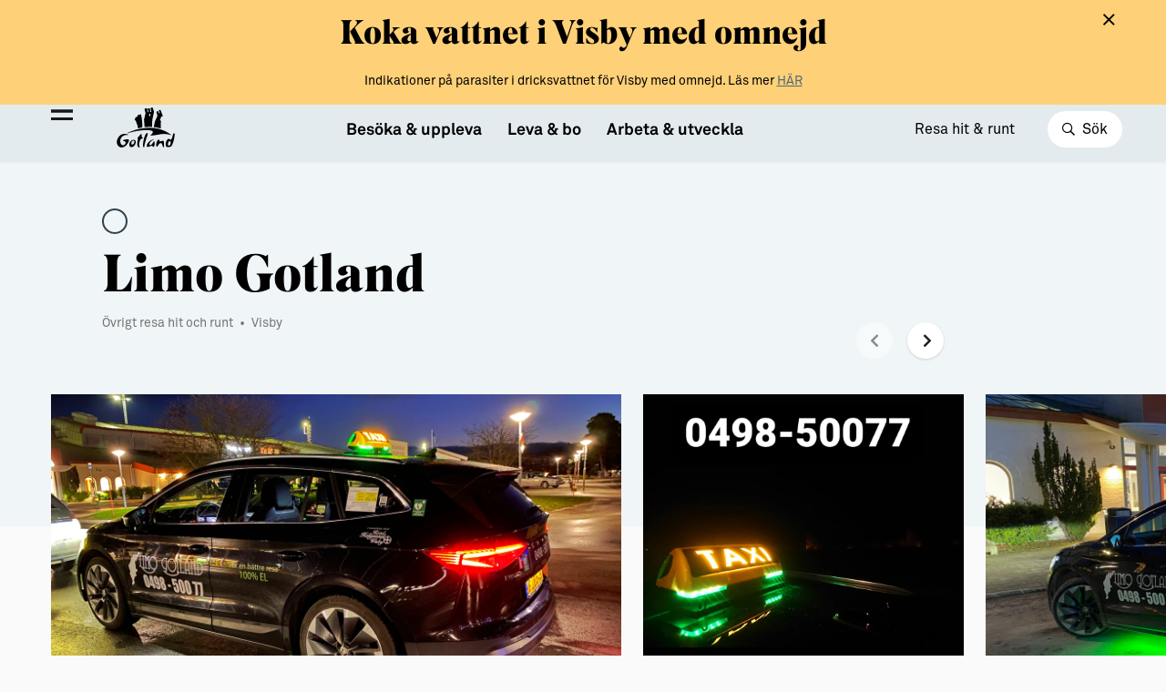

--- FILE ---
content_type: text/html; charset=UTF-8
request_url: https://verktygsladan.gotland.com/companies/limo-gotland-2/
body_size: 14873
content:

<!doctype html>
<html class="no-js" lang="sv-SE">
<head>
	<meta charset="utf-8">
	<meta http-equiv="x-ua-compatible" content="ie=edge">
	<meta name="viewport" content="width=device-width, initial-scale=1, maximum-scale=1">
	<meta name="google-site-verification" content="aGVGcf4ulkauh35v5t88mtDXA5z0kHxOPi7DM2VjDJ8"/>
	<link rel="apple-touch-icon" sizes="180x180"
		  href="https://verktygsladan.gotland.com/content/themes/gotland/assets/images/favicons/apple-touch-icon.png">
	<link rel="icon" type="image/png" sizes="32x32"
		  href="https://verktygsladan.gotland.com/content/themes/gotland/assets/images/favicons/favicon-32x32.png">
	<link rel="icon" type="image/png" sizes="16x16"
		  href="https://verktygsladan.gotland.com/content/themes/gotland/assets/images/favicons/favicon-16x16.png">
	<link rel="manifest" href="https://verktygsladan.gotland.com/content/themes/gotland/assets/images/favicons/site.webmanifest">
	<link rel="mask-icon" href="https://verktygsladan.gotland.com/content/themes/gotland/assets/images/favicons/safari-pinned-tab.svg"
		  color="#5bbad5">
	<meta name="msapplication-TileColor" content="#da532c">
	<meta name="theme-color" content="#ffffff">
	<script type="text/javascript">
	window.dataLayer = window.dataLayer || [];

	function gtag() {
		dataLayer.push(arguments);
	}

	gtag("consent", "default", {
		ad_personalization: "denied",
		ad_storage: "denied",
		ad_user_data: "denied",
		analytics_storage: "denied",
		functionality_storage: "denied",
		personalization_storage: "denied",
		security_storage: "granted",
		wait_for_update: 500,
	});
	gtag("set", "ads_data_redaction", true);
	</script>
<script type="text/javascript"
		id="Cookiebot"
		src="https://consent.cookiebot.com/uc.js"
		data-implementation="wp"
		data-cbid="10c50923-b57f-4541-9689-391a79360db0"
							async	></script>
<meta name='robots' content='index, follow, max-image-preview:large, max-snippet:-1, max-video-preview:-1' />

	<!-- This site is optimized with the Yoast SEO Premium plugin v21.3 (Yoast SEO v26.6) - https://yoast.com/wordpress/plugins/seo/ -->
	<title>Limo Gotland - Gotlands officiella inspirationssida</title>
	<meta name="description" content="Vi utför dina resor både för vardag, fest och arbete. Eldriven taxi utan lokala utsläpp = #snälltmotringmuren" />
	<link rel="canonical" href="https://gotland.com/companies/limo-gotland-2/" />
	<meta property="og:locale" content="sv_SE" />
	<meta property="og:type" content="article" />
	<meta property="og:title" content="Limo Gotland" />
	<meta property="og:description" content="Vi utför dina resor både för vardag, fest och arbete. Eldriven taxi utan lokala utsläpp = #snälltmotringmuren" />
	<meta property="og:url" content="https://gotland.com/companies/limo-gotland-2/" />
	<meta property="og:site_name" content="Gotlands officiella inspirationssida" />
	<meta property="article:modified_time" content="2023-09-28T12:08:42+00:00" />
	<meta property="og:image" content="https://d13gofjvlwna3m.cloudfront.net/uploads/2022/12/img-2815-1-scaled.jpg" />
	<meta property="og:image:width" content="2056" />
	<meta property="og:image:height" content="1160" />
	<meta property="og:image:type" content="image/jpeg" />
	<meta name="twitter:card" content="summary_large_image" />
	<meta name="twitter:label1" content="Beräknad lästid" />
	<meta name="twitter:data1" content="1 minut" />
	<script type="application/ld+json" class="yoast-schema-graph">{"@context":"https://schema.org","@graph":[{"@type":"WebPage","@id":"https://gotland.com/companies/limo-gotland-2/","url":"https://gotland.com/companies/limo-gotland-2/","name":"Limo Gotland - Gotlands officiella inspirationssida","isPartOf":{"@id":"https://gotland.com/#website"},"datePublished":"2022-12-18T10:48:00+00:00","dateModified":"2023-09-28T12:08:42+00:00","description":"Vi utför dina resor både för vardag, fest och arbete. Eldriven taxi utan lokala utsläpp = #snälltmotringmuren","breadcrumb":{"@id":"https://gotland.com/companies/limo-gotland-2/#breadcrumb"},"inLanguage":"sv-SE","potentialAction":[{"@type":"ReadAction","target":["https://gotland.com/companies/limo-gotland-2/"]}]},{"@type":"BreadcrumbList","@id":"https://gotland.com/companies/limo-gotland-2/#breadcrumb","itemListElement":[{"@type":"ListItem","position":1,"name":"Hem","item":"https://gotland.com/"},{"@type":"ListItem","position":2,"name":"Companies","item":"https://gotland.com/companies/"},{"@type":"ListItem","position":3,"name":"Limo Gotland"}]},{"@type":"WebSite","@id":"https://gotland.com/#website","url":"https://gotland.com/","name":"Gotlands officiella inspirationssida","description":"Allt du behöver veta om Gotland som plats att besöka, bo, leva &amp; arbeta.","publisher":{"@id":"https://gotland.com/#organization"},"potentialAction":[{"@type":"SearchAction","target":{"@type":"EntryPoint","urlTemplate":"https://gotland.com/?s={search_term_string}"},"query-input":{"@type":"PropertyValueSpecification","valueRequired":true,"valueName":"search_term_string"}}],"inLanguage":"sv-SE"},{"@type":"Organization","@id":"https://gotland.com/#organization","name":"Region Gotland","url":"https://gotland.com/","logo":{"@type":"ImageObject","inLanguage":"sv-SE","@id":"https://gotland.com/#/schema/logo/image/","url":"https://region-gotland.imgix.net/uploads/2021/06/gotland_logo-yellow.png?auto=format%2Ccompress&format=lossless&q=30","contentUrl":"https://region-gotland.imgix.net/uploads/2021/06/gotland_logo-yellow.png?auto=format%2Ccompress&format=lossless&q=30","width":1080,"height":911,"caption":"Region Gotland"},"image":{"@id":"https://gotland.com/#/schema/logo/image/"}}]}</script>
	<!-- / Yoast SEO Premium plugin. -->


<link rel='dns-prefetch' href='//maps.googleapis.com' />
<link rel='dns-prefetch' href='//verktygsladan.gotland.com' />
<link rel='dns-prefetch' href='//d13gofjvlwna3m.cloudfront.net' />
<link rel="alternate" title="oEmbed (JSON)" type="application/json+oembed" href="https://verktygsladan.gotland.com/wp-json/oembed/1.0/embed?url=https%3A%2F%2Fverktygsladan.gotland.com%2Fcompanies%2Flimo-gotland-2%2F" />
<link rel="alternate" title="oEmbed (XML)" type="text/xml+oembed" href="https://verktygsladan.gotland.com/wp-json/oembed/1.0/embed?url=https%3A%2F%2Fverktygsladan.gotland.com%2Fcompanies%2Flimo-gotland-2%2F&#038;format=xml" />
<style id='wp-img-auto-sizes-contain-inline-css' type='text/css'>
img:is([sizes=auto i],[sizes^="auto," i]){contain-intrinsic-size:3000px 1500px}
/*# sourceURL=wp-img-auto-sizes-contain-inline-css */
</style>
<style id='wp-emoji-styles-inline-css' type='text/css'>

	img.wp-smiley, img.emoji {
		display: inline !important;
		border: none !important;
		box-shadow: none !important;
		height: 1em !important;
		width: 1em !important;
		margin: 0 0.07em !important;
		vertical-align: -0.1em !important;
		background: none !important;
		padding: 0 !important;
	}
/*# sourceURL=wp-emoji-styles-inline-css */
</style>
<style id='wp-block-library-inline-css' type='text/css'>
:root{--wp-block-synced-color:#7a00df;--wp-block-synced-color--rgb:122,0,223;--wp-bound-block-color:var(--wp-block-synced-color);--wp-editor-canvas-background:#ddd;--wp-admin-theme-color:#007cba;--wp-admin-theme-color--rgb:0,124,186;--wp-admin-theme-color-darker-10:#006ba1;--wp-admin-theme-color-darker-10--rgb:0,107,160.5;--wp-admin-theme-color-darker-20:#005a87;--wp-admin-theme-color-darker-20--rgb:0,90,135;--wp-admin-border-width-focus:2px}@media (min-resolution:192dpi){:root{--wp-admin-border-width-focus:1.5px}}.wp-element-button{cursor:pointer}:root .has-very-light-gray-background-color{background-color:#eee}:root .has-very-dark-gray-background-color{background-color:#313131}:root .has-very-light-gray-color{color:#eee}:root .has-very-dark-gray-color{color:#313131}:root .has-vivid-green-cyan-to-vivid-cyan-blue-gradient-background{background:linear-gradient(135deg,#00d084,#0693e3)}:root .has-purple-crush-gradient-background{background:linear-gradient(135deg,#34e2e4,#4721fb 50%,#ab1dfe)}:root .has-hazy-dawn-gradient-background{background:linear-gradient(135deg,#faaca8,#dad0ec)}:root .has-subdued-olive-gradient-background{background:linear-gradient(135deg,#fafae1,#67a671)}:root .has-atomic-cream-gradient-background{background:linear-gradient(135deg,#fdd79a,#004a59)}:root .has-nightshade-gradient-background{background:linear-gradient(135deg,#330968,#31cdcf)}:root .has-midnight-gradient-background{background:linear-gradient(135deg,#020381,#2874fc)}:root{--wp--preset--font-size--normal:16px;--wp--preset--font-size--huge:42px}.has-regular-font-size{font-size:1em}.has-larger-font-size{font-size:2.625em}.has-normal-font-size{font-size:var(--wp--preset--font-size--normal)}.has-huge-font-size{font-size:var(--wp--preset--font-size--huge)}.has-text-align-center{text-align:center}.has-text-align-left{text-align:left}.has-text-align-right{text-align:right}.has-fit-text{white-space:nowrap!important}#end-resizable-editor-section{display:none}.aligncenter{clear:both}.items-justified-left{justify-content:flex-start}.items-justified-center{justify-content:center}.items-justified-right{justify-content:flex-end}.items-justified-space-between{justify-content:space-between}.screen-reader-text{border:0;clip-path:inset(50%);height:1px;margin:-1px;overflow:hidden;padding:0;position:absolute;width:1px;word-wrap:normal!important}.screen-reader-text:focus{background-color:#ddd;clip-path:none;color:#444;display:block;font-size:1em;height:auto;left:5px;line-height:normal;padding:15px 23px 14px;text-decoration:none;top:5px;width:auto;z-index:100000}html :where(.has-border-color){border-style:solid}html :where([style*=border-top-color]){border-top-style:solid}html :where([style*=border-right-color]){border-right-style:solid}html :where([style*=border-bottom-color]){border-bottom-style:solid}html :where([style*=border-left-color]){border-left-style:solid}html :where([style*=border-width]){border-style:solid}html :where([style*=border-top-width]){border-top-style:solid}html :where([style*=border-right-width]){border-right-style:solid}html :where([style*=border-bottom-width]){border-bottom-style:solid}html :where([style*=border-left-width]){border-left-style:solid}html :where(img[class*=wp-image-]){height:auto;max-width:100%}:where(figure){margin:0 0 1em}html :where(.is-position-sticky){--wp-admin--admin-bar--position-offset:var(--wp-admin--admin-bar--height,0px)}@media screen and (max-width:600px){html :where(.is-position-sticky){--wp-admin--admin-bar--position-offset:0px}}

/*# sourceURL=wp-block-library-inline-css */
</style><style id='global-styles-inline-css' type='text/css'>
:root{--wp--preset--aspect-ratio--square: 1;--wp--preset--aspect-ratio--4-3: 4/3;--wp--preset--aspect-ratio--3-4: 3/4;--wp--preset--aspect-ratio--3-2: 3/2;--wp--preset--aspect-ratio--2-3: 2/3;--wp--preset--aspect-ratio--16-9: 16/9;--wp--preset--aspect-ratio--9-16: 9/16;--wp--preset--color--black: #000000;--wp--preset--color--cyan-bluish-gray: #abb8c3;--wp--preset--color--white: #ffffff;--wp--preset--color--pale-pink: #f78da7;--wp--preset--color--vivid-red: #cf2e2e;--wp--preset--color--luminous-vivid-orange: #ff6900;--wp--preset--color--luminous-vivid-amber: #fcb900;--wp--preset--color--light-green-cyan: #7bdcb5;--wp--preset--color--vivid-green-cyan: #00d084;--wp--preset--color--pale-cyan-blue: #8ed1fc;--wp--preset--color--vivid-cyan-blue: #0693e3;--wp--preset--color--vivid-purple: #9b51e0;--wp--preset--gradient--vivid-cyan-blue-to-vivid-purple: linear-gradient(135deg,rgb(6,147,227) 0%,rgb(155,81,224) 100%);--wp--preset--gradient--light-green-cyan-to-vivid-green-cyan: linear-gradient(135deg,rgb(122,220,180) 0%,rgb(0,208,130) 100%);--wp--preset--gradient--luminous-vivid-amber-to-luminous-vivid-orange: linear-gradient(135deg,rgb(252,185,0) 0%,rgb(255,105,0) 100%);--wp--preset--gradient--luminous-vivid-orange-to-vivid-red: linear-gradient(135deg,rgb(255,105,0) 0%,rgb(207,46,46) 100%);--wp--preset--gradient--very-light-gray-to-cyan-bluish-gray: linear-gradient(135deg,rgb(238,238,238) 0%,rgb(169,184,195) 100%);--wp--preset--gradient--cool-to-warm-spectrum: linear-gradient(135deg,rgb(74,234,220) 0%,rgb(151,120,209) 20%,rgb(207,42,186) 40%,rgb(238,44,130) 60%,rgb(251,105,98) 80%,rgb(254,248,76) 100%);--wp--preset--gradient--blush-light-purple: linear-gradient(135deg,rgb(255,206,236) 0%,rgb(152,150,240) 100%);--wp--preset--gradient--blush-bordeaux: linear-gradient(135deg,rgb(254,205,165) 0%,rgb(254,45,45) 50%,rgb(107,0,62) 100%);--wp--preset--gradient--luminous-dusk: linear-gradient(135deg,rgb(255,203,112) 0%,rgb(199,81,192) 50%,rgb(65,88,208) 100%);--wp--preset--gradient--pale-ocean: linear-gradient(135deg,rgb(255,245,203) 0%,rgb(182,227,212) 50%,rgb(51,167,181) 100%);--wp--preset--gradient--electric-grass: linear-gradient(135deg,rgb(202,248,128) 0%,rgb(113,206,126) 100%);--wp--preset--gradient--midnight: linear-gradient(135deg,rgb(2,3,129) 0%,rgb(40,116,252) 100%);--wp--preset--font-size--small: 13px;--wp--preset--font-size--medium: 20px;--wp--preset--font-size--large: 36px;--wp--preset--font-size--x-large: 42px;--wp--preset--spacing--20: 0.44rem;--wp--preset--spacing--30: 0.67rem;--wp--preset--spacing--40: 1rem;--wp--preset--spacing--50: 1.5rem;--wp--preset--spacing--60: 2.25rem;--wp--preset--spacing--70: 3.38rem;--wp--preset--spacing--80: 5.06rem;--wp--preset--shadow--natural: 6px 6px 9px rgba(0, 0, 0, 0.2);--wp--preset--shadow--deep: 12px 12px 50px rgba(0, 0, 0, 0.4);--wp--preset--shadow--sharp: 6px 6px 0px rgba(0, 0, 0, 0.2);--wp--preset--shadow--outlined: 6px 6px 0px -3px rgb(255, 255, 255), 6px 6px rgb(0, 0, 0);--wp--preset--shadow--crisp: 6px 6px 0px rgb(0, 0, 0);}:where(.is-layout-flex){gap: 0.5em;}:where(.is-layout-grid){gap: 0.5em;}body .is-layout-flex{display: flex;}.is-layout-flex{flex-wrap: wrap;align-items: center;}.is-layout-flex > :is(*, div){margin: 0;}body .is-layout-grid{display: grid;}.is-layout-grid > :is(*, div){margin: 0;}:where(.wp-block-columns.is-layout-flex){gap: 2em;}:where(.wp-block-columns.is-layout-grid){gap: 2em;}:where(.wp-block-post-template.is-layout-flex){gap: 1.25em;}:where(.wp-block-post-template.is-layout-grid){gap: 1.25em;}.has-black-color{color: var(--wp--preset--color--black) !important;}.has-cyan-bluish-gray-color{color: var(--wp--preset--color--cyan-bluish-gray) !important;}.has-white-color{color: var(--wp--preset--color--white) !important;}.has-pale-pink-color{color: var(--wp--preset--color--pale-pink) !important;}.has-vivid-red-color{color: var(--wp--preset--color--vivid-red) !important;}.has-luminous-vivid-orange-color{color: var(--wp--preset--color--luminous-vivid-orange) !important;}.has-luminous-vivid-amber-color{color: var(--wp--preset--color--luminous-vivid-amber) !important;}.has-light-green-cyan-color{color: var(--wp--preset--color--light-green-cyan) !important;}.has-vivid-green-cyan-color{color: var(--wp--preset--color--vivid-green-cyan) !important;}.has-pale-cyan-blue-color{color: var(--wp--preset--color--pale-cyan-blue) !important;}.has-vivid-cyan-blue-color{color: var(--wp--preset--color--vivid-cyan-blue) !important;}.has-vivid-purple-color{color: var(--wp--preset--color--vivid-purple) !important;}.has-black-background-color{background-color: var(--wp--preset--color--black) !important;}.has-cyan-bluish-gray-background-color{background-color: var(--wp--preset--color--cyan-bluish-gray) !important;}.has-white-background-color{background-color: var(--wp--preset--color--white) !important;}.has-pale-pink-background-color{background-color: var(--wp--preset--color--pale-pink) !important;}.has-vivid-red-background-color{background-color: var(--wp--preset--color--vivid-red) !important;}.has-luminous-vivid-orange-background-color{background-color: var(--wp--preset--color--luminous-vivid-orange) !important;}.has-luminous-vivid-amber-background-color{background-color: var(--wp--preset--color--luminous-vivid-amber) !important;}.has-light-green-cyan-background-color{background-color: var(--wp--preset--color--light-green-cyan) !important;}.has-vivid-green-cyan-background-color{background-color: var(--wp--preset--color--vivid-green-cyan) !important;}.has-pale-cyan-blue-background-color{background-color: var(--wp--preset--color--pale-cyan-blue) !important;}.has-vivid-cyan-blue-background-color{background-color: var(--wp--preset--color--vivid-cyan-blue) !important;}.has-vivid-purple-background-color{background-color: var(--wp--preset--color--vivid-purple) !important;}.has-black-border-color{border-color: var(--wp--preset--color--black) !important;}.has-cyan-bluish-gray-border-color{border-color: var(--wp--preset--color--cyan-bluish-gray) !important;}.has-white-border-color{border-color: var(--wp--preset--color--white) !important;}.has-pale-pink-border-color{border-color: var(--wp--preset--color--pale-pink) !important;}.has-vivid-red-border-color{border-color: var(--wp--preset--color--vivid-red) !important;}.has-luminous-vivid-orange-border-color{border-color: var(--wp--preset--color--luminous-vivid-orange) !important;}.has-luminous-vivid-amber-border-color{border-color: var(--wp--preset--color--luminous-vivid-amber) !important;}.has-light-green-cyan-border-color{border-color: var(--wp--preset--color--light-green-cyan) !important;}.has-vivid-green-cyan-border-color{border-color: var(--wp--preset--color--vivid-green-cyan) !important;}.has-pale-cyan-blue-border-color{border-color: var(--wp--preset--color--pale-cyan-blue) !important;}.has-vivid-cyan-blue-border-color{border-color: var(--wp--preset--color--vivid-cyan-blue) !important;}.has-vivid-purple-border-color{border-color: var(--wp--preset--color--vivid-purple) !important;}.has-vivid-cyan-blue-to-vivid-purple-gradient-background{background: var(--wp--preset--gradient--vivid-cyan-blue-to-vivid-purple) !important;}.has-light-green-cyan-to-vivid-green-cyan-gradient-background{background: var(--wp--preset--gradient--light-green-cyan-to-vivid-green-cyan) !important;}.has-luminous-vivid-amber-to-luminous-vivid-orange-gradient-background{background: var(--wp--preset--gradient--luminous-vivid-amber-to-luminous-vivid-orange) !important;}.has-luminous-vivid-orange-to-vivid-red-gradient-background{background: var(--wp--preset--gradient--luminous-vivid-orange-to-vivid-red) !important;}.has-very-light-gray-to-cyan-bluish-gray-gradient-background{background: var(--wp--preset--gradient--very-light-gray-to-cyan-bluish-gray) !important;}.has-cool-to-warm-spectrum-gradient-background{background: var(--wp--preset--gradient--cool-to-warm-spectrum) !important;}.has-blush-light-purple-gradient-background{background: var(--wp--preset--gradient--blush-light-purple) !important;}.has-blush-bordeaux-gradient-background{background: var(--wp--preset--gradient--blush-bordeaux) !important;}.has-luminous-dusk-gradient-background{background: var(--wp--preset--gradient--luminous-dusk) !important;}.has-pale-ocean-gradient-background{background: var(--wp--preset--gradient--pale-ocean) !important;}.has-electric-grass-gradient-background{background: var(--wp--preset--gradient--electric-grass) !important;}.has-midnight-gradient-background{background: var(--wp--preset--gradient--midnight) !important;}.has-small-font-size{font-size: var(--wp--preset--font-size--small) !important;}.has-medium-font-size{font-size: var(--wp--preset--font-size--medium) !important;}.has-large-font-size{font-size: var(--wp--preset--font-size--large) !important;}.has-x-large-font-size{font-size: var(--wp--preset--font-size--x-large) !important;}
/*# sourceURL=global-styles-inline-css */
</style>

<style id='classic-theme-styles-inline-css' type='text/css'>
/*! This file is auto-generated */
.wp-block-button__link{color:#fff;background-color:#32373c;border-radius:9999px;box-shadow:none;text-decoration:none;padding:calc(.667em + 2px) calc(1.333em + 2px);font-size:1.125em}.wp-block-file__button{background:#32373c;color:#fff;text-decoration:none}
/*# sourceURL=/wp-includes/css/classic-themes.min.css */
</style>
<link rel='stylesheet' id='sage_css-css' href='https://verktygsladan.gotland.com/content/themes/gotland/dist/styles/main.css?ver=1.0.67' type='text/css' media='all' />
<script type="text/javascript" src="https://verktygsladan.gotland.com/wp/wp-includes/js/jquery/jquery.min.js?ver=3.7.1" id="jquery-core-js"></script>
<script type="text/javascript" src="https://verktygsladan.gotland.com/wp/wp-includes/js/jquery/jquery-migrate.min.js?ver=3.4.1" id="jquery-migrate-js"></script>
<link rel="https://api.w.org/" href="https://verktygsladan.gotland.com/wp-json/" /><link rel="EditURI" type="application/rsd+xml" title="RSD" href="https://verktygsladan.gotland.com/wp/xmlrpc.php?rsd" />
<meta name="generator" content="WordPress 6.9" />
<link rel='shortlink' href='https://verktygsladan.gotland.com/?p=25924' />
			<script>
			var waitForTrackerCount = 0;

			function matomoWaitForTracker() {
				if (typeof _paq === 'undefined' || typeof Cookiebot === 'undefined') {
					if (waitForTrackerCount < 40) {
						setTimeout(matomoWaitForTracker, 250);
						waitForTrackerCount++;
						return;
					}
				} else {
					window.addEventListener('CookiebotOnAccept', function(e) {
						consentSet();
					});
					window.addEventListener('CookiebotOnDecline', function(e) {
						consentSet();
					});
				}
			}

			function consentSet() {
				if (Cookiebot.consent.statistics) {
					_paq.push(['setCookieConsentGiven']);
					_paq.push(['setConsentGiven']);
				} else {
					_paq.push(['forgetCookieConsentGiven']);
					_paq.push(['forgetConsentGiven']);
				}
			}

			document.addEventListener('DOMContentLoaded', matomoWaitForTracker());
		</script>
		<script>
			var _paq = window._paq = window._paq || [];
			/* tracker methods like "setCustomDimension" should be called before "trackPageView" */
			_paq.push(['trackPageView']);
			_paq.push(['enableLinkTracking']);
			(function() {
				var u = 'https://gotland.matomo.cloud/';
				_paq.push(['requireConsent']);
				_paq.push(['setTrackerUrl', u + 'matomo.php']);
				_paq.push(['setSiteId', '6']);
				var d = document, g = d.createElement('script'), s = d.getElementsByTagName('script')[0];
				g.type = 'text/javascript';
				g.async = true;
				g.src = '//cdn.matomo.cloud/gotland.matomo.cloud/matomo.js';
				s.parentNode.insertBefore(g, s);
			})();
		</script>


		<script src="//cdn1.readspeaker.com/script/12089/webReader/webReader.js?pids=wr" type="text/javascript"
			id="rs_req_Init"></script>
</head>

<body class="wp-singular companies-template-default single single-companies postid-25924 wp-theme-gotland limo-gotland-2">

	<!--[if lt IE 9]>
	<div class="alert alert-warning">
		You are using an <strong>outdated</strong> browser. Please <a href="http://browsehappy.com/">upgrade your browser</a> to improve your experience.	</div>
	<![endif]-->

<div class="site-wide-message fixed w-full bg-yellow-700 py-12 z-45 hidden bottom-0 md:bottom-auto md:top-0">
  <div class="container text-center wysiwyg wysiwyg--sm px-32 sm:px-56">
    <h3 class="font-heading-2">Koka vattnet i Visby med omnejd</h3>
<p class="font-normal">Indikationer på parasiter i dricksvattnet för Visby med omnejd. Läs mer <a href="https://gotland.se/arkiv/krismeddelanden/2025-12-17-kokrekommendation-i-visby-med-omnejd">HÄR</a></p>
  </div>
  <div class="js-close-site-wide-message cursor-pointer"><i class="fal fa-times absolute top-12 right-16 sm:right-56 text-lg"></i></div>
</div><script type="application/javascript">
    window.cFqOlGwvSa = {"label":"Popul\u00e4ra s\u00f6kningar ","links":[{"link":{"title":"Bes\u00f6ka & uppleva","url":"https:\/\/gotland.com\/besoka-uppleva\/","target":""}},{"link":{"title":"Mat & dryck","url":"https:\/\/gotland.com\/besoka-uppleva\/mat-dryck\/","target":""}},{"link":{"title":"Leva & bo","url":"https:\/\/gotland.com\/leva-bo\/","target":""}},{"link":{"title":"Kultur & n\u00f6je","url":"https:\/\/gotland.com\/besoka-uppleva\/kultur-noje\/","target":""}}]}</script>
<div class="header">
	<div class="header-meta">
		<div class="container sm:px-32 lg:px-48">
			<div id="readspeaker_button1" class="rs_skip rs_preserve rs_href inline-block">
				<a class="text-white" href="//app-eu.readspeaker.com/cgi-bin/rsent?customerid=12089&amp;lang=sv_se&amp;voice=Alice&amp;readclass=site-content&amp;url=http%3A%2F%2Fgotland.com%2Fcompanies%2Flimo-gotland-2%2F" onclick="readpage(this.href, 'readspeaker'); return false;">
					<i class="far fa-eye mr-6"></i>
					Tillgänglighet
				</a>
			</div>
			<div class="btn-translate text-white cursor-pointer"><i class="far fa-globe mr-6"></i><div class="gtranslate_wrapper" id="gt-wrapper-64522965"></div></div>
		</div>
	</div>
	<div class="header-primary">
		<div class="container sm:px-32 lg:px-48">
			<div class="flex items-center justify-between py-12 sm:py-12">
				<a href="https://verktygsladan.gotland.com/" class="logo w-48 h-36 sm:h-48 ml-48 sm:ml-64 lg:ml-80 relative z-40 sm:w-64 inline-block align-middle lg:z-0"></a>
				<div class="nav static hidden lg:block">
					<div class="menu-main-container"><ul id="menu-main" class="header-top-nav"><li class=' menu-item menu-item-type-custom menu-item-object-custom menu-item-has-children'><div class="js-open-menu cursor-pointer" data-id="8934">Besöka & uppleva</div></li>
<li class=' menu-item menu-item-type-custom menu-item-object-custom menu-item-has-children'><div class="js-open-menu cursor-pointer" data-id="8935">Leva & bo</div></li>
<li class=' menu-item menu-item-type-custom menu-item-object-custom menu-item-has-children'><div class="js-open-menu cursor-pointer" data-id="8936">Arbeta & utveckla</div></li>
</ul></div>
				</div>
				<ul>
											<li class="inline-block align-middle mr-32 hidden sm:inline-block"><a href="https://gotland.com/resa-hit-runt/">Resa hit & runt</a></li>
										<li class="inline-block align-middle">
						<button class="js-open-search bg-white rounded-full text-sm px-12 py-6 sm:px-16 sm:text-base sm:py-8">
							<i class="w-12 far fa-search text-sm mr-4 sm:mr-6"></i>
							<span>Sök</span>
						</button>
					</li>
				</ul>
			</div>
		</div>
	</div>
	<div class="menu-bars js-toggle-nav inline-block mr-24 fixed z-40 lg:z-20 sm:mr-32 md:mr-48 align-middle top-24 sm:top-28 lg:top-84">
		<span></span>
		<span></span>
		<span></span>
		<span></span>
	</div>

	<div class="nav-side" id="nav-side-menu">
		<div class="relative h-full ">
			<div class="bg-kalk-100 pl-48 py-12 sm:py-24 hidden sm:block">
				<i class="js-toggle-nav fal fa-times mr-24 text-xl align-middle cursor-pointer opacity-0 pointer-events-none lg:opacity-100 lg:pointer-events-auto"></i>
				<a href="/" class="logo w-48 sm:w-64 inline-block align-middle hidden lg:inline-block">
					<img src="https://verktygsladan.gotland.com/content/themes/gotland/dist/images/logo-rg-black.svg" class="w-full" alt="Region Gotland logga">
				</a>
			</div>
			<div class="nav-side-container px-24 overflow-hidden relative overflow-y-auto lg:pl-48 sm:pt-24">
				<div class="pt-20">
					<div class="menu-main-container"><ul id="menu-main-1" class="nav-side-main"><li class=' menu-item menu-item-type-custom menu-item-object-custom menu-item-has-children' data-id='8934'><div class="js-open-sub-menu cursor-pointer">Besöka & uppleva</div><div class="sub-menu-container"><div class="text-lg font-bold mb-20">
      <i class="far fa-arrow-left js-close-sub-menu text-lg mr-20 cursor-pointer"></i>
      <a class="hover:underline" href="https://gotland.com/besoka-uppleva/">Besöka & uppleva</a></div>
<ul class="sub-menu">
<li class=' menu-item menu-item-type-post_type menu-item-object-page' data-id='15604'><a href="https://verktygsladan.gotland.com/besoka-uppleva/alla-evenemang/">Evenemang</a></li>
<li class=' menu-item menu-item-type-post_type menu-item-object-page' data-id='36602'><a href="https://verktygsladan.gotland.com/resa-hit-runt/">Resa hit &#038; runt</a></li>
<li class=' menu-item menu-item-type-post_type menu-item-object-page' data-id='12609'><a href="https://verktygsladan.gotland.com/besoka-uppleva/kultur-noje/">Kultur &#038; nöje</a></li>
<li class=' menu-item menu-item-type-post_type menu-item-object-page' data-id='12603'><a href="https://verktygsladan.gotland.com/besoka-uppleva/friluftsliv-natur/">Friluftsliv &#038; natur</a></li>
<li class=' menu-item menu-item-type-post_type menu-item-object-page' data-id='12610'><a href="https://verktygsladan.gotland.com/besoka-uppleva/mat-dryck/">Mat &#038; dryck</a></li>
<li class=' menu-item menu-item-type-post_type menu-item-object-page' data-id='12604'><a href="https://verktygsladan.gotland.com/besoka-uppleva/hitta-boende/">Hitta boende</a></li>
<li class=' menu-item menu-item-type-post_type menu-item-object-page' data-id='12605'><a href="https://verktygsladan.gotland.com/besoka-uppleva/konst-form/">Konst &#038; form</a></li>
<li class=' menu-item menu-item-type-post_type menu-item-object-page' data-id='19044'><a href="https://verktygsladan.gotland.com/guider-gotland/">Guider (Gotland på egen hand)</a></li>
<li class=' menu-item menu-item-type-post_type menu-item-object-page' data-id='19493'><a href="https://verktygsladan.gotland.com/besoka-uppleva/alla-aktiviteter-sida/">Aktiviteter</a></li>
<li class=' menu-item menu-item-type-post_type menu-item-object-page' data-id='50343'><a href="https://verktygsladan.gotland.com/sustainableplejs/">Sustainable Plejs</a></li>
<li class=' menu-item menu-item-type-post_type menu-item-object-page' data-id='12612'><a href="https://verktygsladan.gotland.com/besoka-uppleva/moten-kongresser/">Möten &#038; kongresser</a></li>
<li class=' menu-item menu-item-type-post_type menu-item-object-page' data-id='52182'><a href="https://verktygsladan.gotland.com/hansestaden/">Hansestaden världsarv</a></li>
<li class=' menu-item menu-item-type-post_type menu-item-object-page' data-id='61687'><a href="https://verktygsladan.gotland.com/gotlands-kulturarv/">Gotlands kulturarv</a></li>
<li class=' menu-item menu-item-type-post_type menu-item-object-page' data-id='21179'><a href="https://verktygsladan.gotland.com/almedalsveckan/">Almedalsveckan</a></li>
<li class=' menu-item menu-item-type-post_type menu-item-object-page' data-id='21180'><a href="https://verktygsladan.gotland.com/medeltidsveckan/">Medeltidsveckan</a></li>
<li class=' menu-item menu-item-type-post_type menu-item-object-page' data-id='34868'><a href="https://verktygsladan.gotland.com/visby-centrum/">Visby Centrum</a></li>
</ul>
</li>
<li class=' menu-item menu-item-type-custom menu-item-object-custom menu-item-has-children' data-id='8935'><div class="js-open-sub-menu cursor-pointer">Leva & bo</div><div class="sub-menu-container"><div class="text-lg font-bold mb-20">
      <i class="far fa-arrow-left js-close-sub-menu text-lg mr-20 cursor-pointer"></i>
      <a class="hover:underline" href="https://gotland.com/leva-bo/">Leva & bo</a></div>
<ul class="sub-menu">
<li class=' menu-item menu-item-type-post_type menu-item-object-page' data-id='12599'><a href="https://verktygsladan.gotland.com/leva-bo/flytta-hit/">Flytta hit</a></li>
<li class=' menu-item menu-item-type-post_type menu-item-object-page' data-id='65265'><a href="https://verktygsladan.gotland.com/leva-bo/hyra-bostad/">Hyra bostad</a></li>
<li class=' menu-item menu-item-type-post_type menu-item-object-page' data-id='65264'><a href="https://verktygsladan.gotland.com/leva-bo/kopa-bostad/">Köpa bostad</a></li>
<li class=' menu-item menu-item-type-post_type menu-item-object-page' data-id='65266'><a href="https://verktygsladan.gotland.com/leva-bo/bygga-hus/">Bygga hus</a></li>
<li class=' menu-item menu-item-type-post_type menu-item-object-page' data-id='12601'><a href="https://verktygsladan.gotland.com/leva-bo/fritid-och-foreningsliv/">Fritid och föreningsliv</a></li>
</ul>
</li>
<li class=' menu-item menu-item-type-custom menu-item-object-custom menu-item-has-children' data-id='8936'><div class="js-open-sub-menu cursor-pointer">Arbeta & utveckla</div><div class="sub-menu-container"><div class="text-lg font-bold mb-20">
      <i class="far fa-arrow-left js-close-sub-menu text-lg mr-20 cursor-pointer"></i>
      <a class="hover:underline" href="https://gotland.com/arbeta-utveckla/">Arbeta & utveckla</a></div>
<ul class="sub-menu">
<li class=' menu-item menu-item-type-post_type menu-item-object-page' data-id='17021'><a href="https://verktygsladan.gotland.com/arbeta-utveckla/jobb/">Jobb</a></li>
<li class=' menu-item menu-item-type-post_type menu-item-object-page' data-id='12596'><a href="https://verktygsladan.gotland.com/arbeta-utveckla/distansarbete-fran-gotland/">Distansarbete från Gotland</a></li>
<li class=' menu-item menu-item-type-post_type menu-item-object-page' data-id='12597'><a href="https://verktygsladan.gotland.com/arbeta-utveckla/stod-till-foretag/">Stöd till företag</a></li>
<li class=' menu-item menu-item-type-post_type menu-item-object-page' data-id='12598'><a href="https://verktygsladan.gotland.com/arbeta-utveckla/studier-larande/">Studier &#038; lärande</a></li>
</ul>
</li>
</ul></div>				</div>

				<div class="menu-sub-menu-container"><ul id="menu-sub-menu" class="nav-side-sm"><li id="menu-item-11363" class="menu-item menu-item-type-post_type menu-item-object-page menu-item-11363"><a href="https://verktygsladan.gotland.com/resa-hit-runt/">Resa hit &#038; runt</a></li>
<li id="menu-item-12613" class="menu-item menu-item-type-post_type menu-item-object-page menu-item-12613"><a href="https://verktygsladan.gotland.com/besoka-uppleva/oppet-gotland/">Appen Öppet Gotland</a></li>
<li id="menu-item-11364" class="menu-item menu-item-type-post_type menu-item-object-page menu-item-11364"><a href="https://verktygsladan.gotland.com/gotlands-varumarkesplattform/">Gotlands varumärkesplattform</a></li>
<li id="menu-item-48068" class="menu-item menu-item-type-post_type menu-item-object-page menu-item-48068"><a href="https://verktygsladan.gotland.com/om-gotland-com/">Om Gotland.com</a></li>
</ul></div>
			</div>
			<div class="bg-gray-200 px-24 py-20 w-full">
				<a href="https://verktygsladan.gotland.com/verktygslada/" class="btn btn--yellow btn--sm w-full block text-center mb-24">Gå till Gotlands verktygslåda</a>
				<div class="pl-16">
					<button class="block mb-16 text-sm"><i class="far fa-globe mr-8"></i><div class="gtranslate_wrapper" id="gt-wrapper-49564115"></div></button>
					<div class="rs_skip rs_preserve rs_href">
            <a class="block text-sm js-toggle-nav" href="//app-eu.readspeaker.com/cgi-bin/rsent?customerid=12089&amp;lang=sv_se&amp;voice=Alice&amp;readclass=site-content&amp;url=http%3A%2F%2Fgotland.com%2Fcompanies%2Flimo-gotland-2%2F" onclick="readpage(this.href, 'readspeaker'); return false;">
              <i class="far fa-eye mr-8"></i>
              Tillgänglighet
            </a>
          </div>
				</div>
			</div>
		</div>
	</div>
	<div class="nav-backdrop"></div>
    <div id="side-filter">
        <side-filter></side-filter>
    </div>
	<div id="search-live" class="search-header fixed bg-kalk-50 top-0 left-0 w-full h-full z-40 overflow-auto hidden">
		<Search :datakey="'cFqOlGwvSa'"></Search>
	</div>
</div>

	<div class="site-content " role="document">
		<div id="readspeaker" class="rs_preserve rs_skip rs_addtools rs_splitbutton rs_exp rs_fohm rs_fohmhidden rs_fohmstart">
    <button type="button" class="rsbtn_tooltoggle" title="Open/close toolbar" style="display: none" aria-expanded="false" data-rs-container="readspeaker" data-rsevent-id="rs_939935" accesskey="1">
        <i class="rsicn rsicn-arrow-down" aria-hidden="true"></i>
        <span class="rsbtn_btnlabel" style="width: 0px; height: 0px;">webReader toolbar</span>
    </button>
</div>
		
<!-- Top section -->
<div class="bg-kalk-50 overflow-visible relative py-32 sm:py-56">
    <div class="container">
        <div class="mt-16 relative z-10 lg:px-56">
            <!-- Intro -->
            <div class="rounded-full h-28 w-28 relative border-2 border-kalk-900 mb-12">
                <i class="far fa-car-bus text-sm absolute top-1/2 left-1/2 transform -translate-x-1/2 -translate-y-1/2"></i>
            </div>

            <h1 class="mb-16 notranslate">Limo Gotland</h1>
            <div class="text-sm text-gray-600 mb-32">
                <span>Övrigt resa hit och runt</span>
                <i class="mx-4 not-italic">•</i>
                <span>Visby</span>
            </div>
        </div>
    </div>
</div>
<div class="relative overflow-visible pb-56">
    <div class="container">
                    <div class="absolute bg-kalk-50 top-0 h-224 w-full left-0"></div>
        
                    <!-- Gallery -->
            <div class="-mt-56 md:-mt-100 swiper-default-block">
                <div class="md:ml-192 lg:pr-88 lg:w-3/4 flex justify-between items-center mb-24 sm:mb-32">
                    <div class="block swiper-nav pr-0 ml-auto">
                        <div class="mr-12 swiper-nav__button swiper-nav__button--white swiper-prev shadow"><i
                                    class="mr-2 fas fa-chevron-left"></i></div>
                        <div class="swiper-nav__button swiper-nav__button--white swiper-next shadow"><i
                                    class="ml-2 fas fa-chevron-right"></i></div>
                    </div>
                </div>
                <div class="swiper-container swiper-default pr-32 -mx-24 sm:-mx-56 lg:mx-0 sm:pr-72 lg:pr-0 md:overflow-visible">
                    <div class="px-24 sm:px-56 swiper-wrapper lg:px-0">
                                                    <div class="swiper-slide mr-16 sm:mr-24 md:mr-0 md:pr-24 w-auto max-w-11/12 h-auto aspect-16-9">
                                <img src="https://d13gofjvlwna3m.cloudfront.net/uploads/2022/12/img-2815-1-scaled.jpg" alt="Verksamhetsbild"
                                     class="h-full aspect-16-9 object-cover max-h-352"/>
                            </div>
                                                    <div class="swiper-slide mr-16 sm:mr-24 md:mr-0 md:pr-24 w-auto max-w-11/12 h-auto aspect-16-9">
                                <img src="https://d13gofjvlwna3m.cloudfront.net/uploads/2023/02/miljotaxi-gotland.jpg" alt="Verksamhetsbild"
                                     class="h-full aspect-16-9 object-cover max-h-352"/>
                            </div>
                                                    <div class="swiper-slide mr-16 sm:mr-24 md:mr-0 md:pr-24 w-auto max-w-11/12 h-auto aspect-16-9">
                                <img src="https://d13gofjvlwna3m.cloudfront.net/uploads/2023/02/image_50396161-scaled.jpg" alt="Verksamhetsbild"
                                     class="h-full aspect-16-9 object-cover max-h-352"/>
                            </div>
                                                    <div class="swiper-slide mr-16 sm:mr-24 md:mr-0 md:pr-24 w-auto max-w-11/12 h-auto aspect-16-9">
                                <img src="https://d13gofjvlwna3m.cloudfront.net/uploads/2023/02/img-2390.jpg" alt="Verksamhetsbild"
                                     class="h-full aspect-16-9 object-cover max-h-352"/>
                            </div>
                                            </div>
                </div>
            </div>
        
        <div class="flex flex-wrap mt-40 md:mt-56 lg:px-56 md:flex-nowrap">
            <div class="w-full md:pr-56 lg:pr-128">

                <!-- Tags -->
                                    <div class="mb-40">
                                                    <div class="rounded-full py-4 px-12 text-gray-700 inline-block mr-8 text-sm leading-xs border border-gray-300 mb-8">
                                Medlem i Visby Centrum                            </div>
                                                    <div class="rounded-full py-4 px-12 text-gray-700 inline-block mr-8 text-sm leading-xs border border-gray-300 mb-8">
                                Visby Centrums presentkort                            </div>
                                            </div>
                
                <div class="text-md leading-md sm:text-lg sm:leading-lg mb-32 lg:mb-40">Taxi & sightseeing i Visby och på övriga Gotland.</div>
                <div class="wysiwyg wysiwyg--toolbox mb-24 md:mb-56">
                    <div>Vi utför dina resor både för vardag, fest och arbete. Eldriven taxi utan lokala utsläpp = #snälltmotringmuren</div>
                </div>
            </div>

            <!-- Sidebar -->
            <div class="flex-shrink-0 w-full h-fit-content md:w-272">
                <div class="md:border border-kalk-200 md:border-b-0 pt-40 mb-40">
                                            <img src="https://d13gofjvlwna3m.cloudfront.net/uploads/2023/02/limo-gotland_logo_black-1.png"
                             class="mx-auto max-h-64 max-w-3/5 sm:max-w-1/3 sm:max-h-88 lg:max-w-1/2 mb-40"
                             alt="logotyp">
                                        <div class="accordion cursor-pointer border-b border-gray-500 md:p-32 md:pt-0 md:border-kalk-200">
                                                    <div class="accordion__toggle py-16 md:py-24 flex items-center text-gray-800 justify-between md:hidden">
                                <a https://www.google.com/maps/dir/?api=1&destination_place_id=ChIJ-61U7y2p90YRHb_2dguBd0Q&destination=Limo Gotland                                        class="font-sans mb-0 inline-block text-md font-bold pr-32">Kontakt &
                                    öppettider</a>
                                <div class="relative h-24">
                                    <i class="fal fa-plus text-lg sm:text-xl text-black inline-block absolute right-0 top-0"></i>
                                    <i class="fal fa-minus text-lg sm:text-xl text-black inline-block absolute right-0 top-0"></i>
                                </div>
                            </div>
                                                <div class="hidden accordion__content pb-24 sm:pb-32 md:block md:pb-0">
                                                            <div class="flex text-sm mb-8">
                                    <i class="far fa-map-marker w-28 pt-4 flex-shrink-0"></i>
                                    <div class="max-w-full truncate">
                                        <span class="block">Herkulesvägen 5</span>
                                                                                                                            <a target="_blank" href="https://www.google.com/maps/dir/?api=1&destination_place_id=ChIJ-61U7y2p90YRHb_2dguBd0Q&destination=Limo Gotland"
                                               class="underline text-kalk-700">Vägbeskrivning</a>
                                                                            </div>
                                </div>
                                                                                        <div class="flex text-sm mb-8">
                                    <i class="far fa-mobile w-28 pt-4 flex-shrink-0"></i>
                                    <div class="max-w-full truncate">
                                        <span>049850077</span>
                                    </div>
                                </div>
                                                                                        <div class="flex text-sm mb-8">
                                    <i class="far fa-envelope w-28 pt-4 flex-shrink-0"></i>
                                    <div class="max-w-full truncate">
                                        <a href=""
                                           class="underline text-kalk-700">info@limogotland.se</a>
                                    </div>
                                </div>
                                                                                        <div class="flex text-sm mb-8">
                                    <i class="far fa-comment-alt w-28 pt-4 flex-shrink-0"></i>
                                    <div class="max-w-full truncate">
                                        <a href="//www.limogotland.se"
                                           class="underline text-kalk-700"
                                           target="_blank">www.limogotland.se</a>
                                    </div>
                                </div>
                                                                                        <div class="flex text-sm mb-8">
                                    <i class="far fa-clock w-28 pt-4 flex-shrink-0"></i>
                                    <div class="wysiwyg text-sm">
                                        Dygnet runt!                                    </div>
                                </div>
                                                    </div>
                    </div>
                                            <div class="accordion cursor-pointer border-b border-gray-500 md:p-32 md:border-kalk-200">
                            <div class="accordion__toggle py-16 md:py-24 flex items-center text-gray-800 justify-between md:hidden">
                                <h4 class="font-sans mb-0 inline-block text-md font-bold pr-32">Övrig information</h4>
                                <div class="relative h-24">
                                    <i class="fal fa-plus text-lg sm:text-xl text-black inline-block absolute right-0 top-0"></i>
                                    <i class="fal fa-minus text-lg sm:text-xl text-black inline-block absolute right-0 top-0"></i>
                                </div>
                            </div>
                            <div class="hidden accordion__content pb-24 sm:pb-32 md:block md:pb-0">
                                <div class="wysiwyg">
                                    Eldriven taxi utan lokala utsläpp.
Gotland ställer om!                                </div>
                            </div>
                        </div>
                                    </div>
            </div>
        </div>
        <div class="lg:px-56 share-button-holder">
            <button class="js-show-share-modal btn btn--yellow btn--sm mb-24 md:mb-16 text-sm mr-12"><i
                        class="far fa-share mr-6"></i>Dela
            </button>
        </div>
    </div>
</div>


<div class="section bg-kalk-900">
  <div class="container swiper-default-block">
    <div class="flex justify-between mb-24 sm:mb-32">
              <h4 class="text-white">Du kanske också är intresserad av:</h4>
            <div class="hidden swiper-nav md:block ml-auto">
        <div class="mr-12 swiper-nav__button swiper-prev"><i class="mr-2 fas fa-chevron-left"></i></div>
        <div class="swiper-nav__button swiper-next"><i class="ml-2 fas fa-chevron-right"></i></div>
      </div>
    </div>

    <div class="pr-32 -mx-24 sm:-mx-56 lg:mx-0 sm:pr-72 lg:pr-0 swiper-container swiper-default md:overflow-visible">
      <div class="px-24 sm:px-56 swiper-wrapper lg:px-0">
        <div class="w-11/12 mr-16 sm:w-2/5 md:w-1/3 swiper-slide sm:mr-24 md:mr-0 md:pr-24 h-auto">
    <a href="https://verktygsladan.gotland.com/companies/klinte-snausbodi/" class="card h-full bg-white bg-white rounded-default">
                    <img src="https://d13gofjvlwna3m.cloudfront.net/uploads/2023/02/img-1056-scaled.jpg" class="block object-cover w-full rounded-t-default h-156 md:h-164" alt="Aktivitetsbild"  />
                <div class="relative w-full p-24">
            <div class="flex justify-between mb-12">
                <div class="pr-16">
                                            <i class="block mb-6 far fa-utensils text-lg"></i>
                                        <h4 class="block mb-6 font-sans font-bold text-gray-800 text-lg leading-md">Klinte Snäusbodi</h4>
                    <div class="text-xs text-gray-600">
                                                <span>Övrigt mat och dryck</span>
                    </div>
                </div>
            </div>
            <p class="text-sm md:text-base">Gått - Kaffi - Tobak - Spel.
Hos oss kan du handla din toast/french/korv, mjukglass, kulglass, godis, läsk/vatten, tidningar, tobak, p-skiva. lösa in din värdeavi, köpa presentkort mm.

Uteservering under sommaren.</p>
        </div>
    </a>
</div><div class="w-11/12 mr-16 sm:w-2/5 md:w-1/3 swiper-slide sm:mr-24 md:mr-0 md:pr-24 h-auto">
    <a href="https://verktygsladan.gotland.com/companies/hemse-snausbodi-2/" class="card h-full bg-white bg-white rounded-default">
                    <img src="https://d13gofjvlwna3m.cloudfront.net/uploads/2021/05/snacc88usbodi_gotland-com-scaled.jpg" class="block object-cover w-full rounded-t-default h-156 md:h-164" alt="Aktivitetsbild"  />
                <div class="relative w-full p-24">
            <div class="flex justify-between mb-12">
                <div class="pr-16">
                                            <i class="block mb-6 far fa-utensils text-lg"></i>
                                        <h4 class="block mb-6 font-sans font-bold text-gray-800 text-lg leading-md">Hemse Snäusbodi</h4>
                    <div class="text-xs text-gray-600">
                                                <span>Café</span>
                    </div>
                </div>
            </div>
            <p class="text-sm md:text-base">Gått - Kaffi - Tobak - Spel.
Hos oss kan du handla din toast/french/korv, mjukglass, kulglass, godis, läsk/vatten, tidningar, tobak, p-skiva. lösa in din värdeavi, köpa presentkort, busskort och påladdning mm.
</p>
        </div>
    </a>
</div><div class="w-11/12 mr-16 sm:w-2/5 md:w-1/3 swiper-slide sm:mr-24 md:mr-0 md:pr-24 h-auto">
    <a href="https://verktygsladan.gotland.com/companies/tuktuk-gotland/" class="card h-full bg-white bg-white rounded-default">
                    <img src="https://d13gofjvlwna3m.cloudfront.net/uploads/2021/05/ttg_2020.jpg" class="block object-cover w-full rounded-t-default h-156 md:h-164" alt="Aktivitetsbild"  />
                <div class="relative w-full p-24">
            <div class="flex justify-between mb-12">
                <div class="pr-16">
                                            <i class="block mb-6 far fa-icons text-lg"></i>
                                        <h4 class="block mb-6 font-sans font-bold text-gray-800 text-lg leading-md">Tuktuk Gotland</h4>
                    <div class="text-xs text-gray-600">
                                                <span>Guidad tur</span>
                    </div>
                </div>
            </div>
            <p class="text-sm md:text-base">Taxi & Sightseeing med eldrivna tuktuk!
Njut av enkelheten att transporteras i Visby med dessa tystgående fordon.</p>
        </div>
    </a>
</div>      </div>
    </div>
      </div>
</div><div class="share-modal-holder hidden">
  <div class="modal__content">
    <h4 class="font-sans mb-16">Dela</h4>
    <div class="flex justify-between mb-24 sm:mb-56">
      <a href="http://www.facebook.com/sharer/sharer.php?u=https://verktygsladan.gotland.com/companies/limo-gotland-2/&title=Limo Gotland" class="w-40 h-40 sm:h-56 sm:w-56 rounded-full border border-gray-500 flex items-center text-kalk-700 justify-center sm:text-xl" target="_blank" alt="Dela på Facebook" title="Dela på Facebook">
        <i class="fab fa-facebook"></i>
      </a>
      <a href="https://www.linkedin.com/shareArticle?mini=true&url=https://verktygsladan.gotland.com/companies/limo-gotland-2/&title=Limo Gotland" class="w-40 h-40 sm:h-56 sm:w-56 rounded-full border border-gray-500 flex items-center text-kalk-700 justify-center sm:text-xl" target="_blank" alt="Dela på LinkedIn" title="Dela på LinkedIn">
        <i class="fab fa-linkedin"></i>
      </a>
      <a href="mailto:?subject=Limo Gotland - Gotland&amp;body=https://verktygsladan.gotland.com/companies/limo-gotland-2/" class="w-40 h-40 sm:h-56 sm:w-56 rounded-full border border-gray-500 flex items-center text-kalk-700 justify-center sm:text-xl">
        <i class="fas fa-envelope"></i>
      </a>
      <div onclick="window.print()" class="w-40 h-40 sm:h-56 sm:w-56 rounded-full border border-gray-500 flex items-center text-kalk-700 justify-center sm:text-xl cursor-pointer">
        <i class="fas fa-print"></i>
      </div>
    </div>
    <label class="block mb-12 text-md">Kopiera länk</label class="block mb-12 text-md font-bold">
    <div class="flex border rounded-sm border-gray-500 pr-16">
      <input type="text" value="https://verktygsladan.gotland.com/companies/limo-gotland-2/" class="w-full border-0 truncate">
      <button class="js-copy-link w-64 flex-shrink-0 font-bold text-kalk-700">Kopiera</button>
    </div>
  </div>
</div>	</div>




<footer class="bg-kalk-100 py-40 relative z-10 ">
    <div class="container">
      <div class="flex flex-wrap text-kalk-900 border-b border-kalk-300 pb-12">
        <div class="w-full mb-32 sm:mb-24 sm:order-first sm:w-1/2 md:w-1/3 lg:w-1/4">
          <ul class="mb-20">
            <li class="mb-12">
                              <img src="https://d13gofjvlwna3m.cloudfront.net/uploads/2021/04/turistbyracc8a-iet3.png?auto=format%2Ccompress&format=lossless&q=60" class="w-24 mr-12 inline-block align-middle" alt="">
                                            <span class="font-bold">Turistbyrå</span>
                          </li>
                          <li class="mb-8">
                Donnerska huset              </li>
                          <li class="mb-8">
                Donners plats 1, Visby              </li>
                                      <li>
                <a href="tel:0498-20 17 00" class="block mb-8 hover:underline"><i class="far fa-phone mr-8"></i>0498-20 17 00</a>
              </li>
                                      <li>
                <a href="mailto:info@gotland.se" class="block hover:underline"><i class="far fa-envelope mr-8"></i>info@gotland.se</a>
              </li>
                      </ul>
          <ul>
                                      <li class="mb-8">
                Mån-fre: 9-17              </li>
                          <li class="mb-8">
                Lör: 9-14              </li>
                          <li class="mb-8">
                Telefontid vardagar: 9-16, lördagar: 9-14              </li>
                      </ul>
        </div>
        <div class="menu-footer-container"><ul id="menu-footer-navigation" class="nav-footer"><li id="menu-item-8955" class="menu-item menu-item-type-post_type menu-item-object-page menu-item-has-children menu-item-8955"><a href="https://verktygsladan.gotland.com/besoka-uppleva/">Besöka &#038; uppleva</a>
<ul class="sub-menu">
	<li id="menu-item-61380" class="menu-item menu-item-type-post_type menu-item-object-page menu-item-61380"><a href="https://verktygsladan.gotland.com/tipsa-om-evenemang/">Tipsa om evenemang</a></li>
	<li id="menu-item-17776" class="menu-item menu-item-type-post_type menu-item-object-guide menu-item-17776"><a href="https://verktygsladan.gotland.com/guide/infopoints/">InfoPoints</a></li>
	<li id="menu-item-8948" class="menu-item menu-item-type-post_type menu-item-object-page menu-item-8948"><a href="https://verktygsladan.gotland.com/resa-hit-runt/">Resa hit &#038; runt</a></li>
	<li id="menu-item-11355" class="menu-item menu-item-type-post_type menu-item-object-page menu-item-11355"><a href="https://verktygsladan.gotland.com/besoka-uppleva/oppet-gotland/">Öppet Gotland</a></li>
	<li id="menu-item-33407" class="menu-item menu-item-type-custom menu-item-object-custom menu-item-33407"><a href="https://gotland.com/om-visby-centrum/offentliga-toaletter/">Offentliga toaletter</a></li>
</ul>
</li>
<li id="menu-item-48069" class="menu-item menu-item-type-post_type menu-item-object-page menu-item-has-children menu-item-48069"><a href="https://verktygsladan.gotland.com/om-gotland-com/">Om Gotland.com</a>
<ul class="sub-menu">
	<li id="menu-item-48070" class="menu-item menu-item-type-post_type menu-item-object-page menu-item-48070"><a href="https://verktygsladan.gotland.com/om-gotland-com/in-english/">In English</a></li>
	<li id="menu-item-48071" class="menu-item menu-item-type-post_type menu-item-object-page menu-item-48071"><a href="https://verktygsladan.gotland.com/om-gotland-com/om-cookies/">Om Cookies</a></li>
	<li id="menu-item-48072" class="menu-item menu-item-type-post_type menu-item-object-page menu-item-48072"><a href="https://verktygsladan.gotland.com/om-gotland-com/om-region-gotland/">Om Region Gotland</a></li>
	<li id="menu-item-11350" class="menu-item menu-item-type-post_type menu-item-object-page menu-item-11350"><a href="https://verktygsladan.gotland.com/om-gotland-com/om-verktygsladan/">Om verktygslådan</a></li>
	<li id="menu-item-11351" class="menu-item menu-item-type-post_type menu-item-object-page menu-item-11351"><a href="https://verktygsladan.gotland.com/om-gotland-com/personuppgifter/">Personuppgifter</a></li>
</ul>
</li>
</ul></div>        <div class="w-full mb-32 sm:mb-24 order-first sm:w-1/2 md:w-1/3 lg:w-1/4 md:order-last lg:order-none">
          <button class="block mb-12 text-sm appearance-none"><i class="far fa-globe mr-4"></i><div class="gtranslate_wrapper" id="gt-wrapper-83849119"></div></button>
                      <div id="readspeaker_button1" class="rs_skip rs_preserve rs_href">
              <a class="block text-sm" href="//app-eu.readspeaker.com/cgi-bin/rsent?customerid=12089&amp;lang=sv_se&amp;voice=Alice&amp;readclass=site-content&amp;url=http%3A%2F%2Fgotland.com%2Fcompanies%2Flimo-gotland-2%2F" onclick="readpage(this.href, 'readspeaker'); return false;">
                <i class="far fa-eye mr-8"></i>
                Tillgänglighet
              </a>
            </div>
                  </div>
        <div class="w-full mb-24 flex items-center flex-wrap gap-y-8 md:gap-0" >
                      <a href="https://www.instagram.com/_livetpaon_/" class="h-40 w-40 bg-white rounded-full inline-flex justify-center items-center mr-12 shadow-sm">
              <i class="fab fa-instagram text-kalk-900 text-xl"></i>
            </a>
                                <a href="https://www.facebook.com/livetpaon" class="h-40 w-40 bg-white rounded-full inline-flex justify-center items-center mr-12 shadow-sm">
              <i class="fab fa-facebook text-kalk-900 text-xl"></i>
            </a>
                                <a href="https://www.linkedin.com/company/regiongotland/mycompany/" class="h-40 w-40 bg-white rounded-full inline-flex justify-center items-center mr-12 shadow-sm">
              <i class="fab fa-linkedin text-kalk-900 text-xl"></i>
            </a>
                      <a class="btn btn--yellow flex-shrink-0 text-center" href="https://form.apsis.one/VG0WkcUx2PRBQ7" target="_blank">
                Prenumerera på vårt nyhetsbrev
            </a>
        </div>
      </div>
      <div class="flex justify-between pt-56 pb-16">
        <div class="pt-56 md:pt-0">
          <a href="/" class="logo w-80 sm:w-100 block mb-16">
            <img src="https://verktygsladan.gotland.com/content/themes/gotland/dist/images/logo-rg-black.svg" class="w-full" alt="Region Gotland logga">
          </a>
          <span class="text-xxs text-kalk-800">© 2020 Region Gotland</span>
        </div>
        <div class="md:pt-32">
          <img src="https://verktygsladan.gotland.com/content/themes/gotland/dist/images/logo-eu.svg" class="mb-24 md:mb-0 md:mr-48 block md:inline-block w-128" alt="Eu logo">
          <img src="https://verktygsladan.gotland.com/content/themes/gotland/dist/images/logo-rg-township.svg" class="block md:inline-block w-112" alt="Region Gotland logga">
        </div>
      </div>
    </div>
    <div class="flex h-12 w-full absolute bottom-0 left-0">
      <span class="w-1/12 bg-yellow-200"></span>
      <span class="w-1/12 bg-yellow-500"></span>
      <span class="w-3/12 bg-kalk-50"></span>
      <span class="w-2/12 bg-kalk-300"></span>
      <span class="w-3/12 bg-kalk-600"></span>
      <span class="w-4/12 bg-kalk-700"></span>
    </div>
  </footer><script type="speculationrules">
{"prefetch":[{"source":"document","where":{"and":[{"href_matches":"/*"},{"not":{"href_matches":["/wp/wp-*.php","/wp/wp-admin/*","/uploads/*","/content/*","/content/plugins/*","/content/themes/gotland/*","/*\\?(.+)"]}},{"not":{"selector_matches":"a[rel~=\"nofollow\"]"}},{"not":{"selector_matches":".no-prefetch, .no-prefetch a"}}]},"eagerness":"conservative"}]}
</script>
    <script>
        var user_verification_scripts_vars={&quot;siteUrl&quot;:&quot;https://verktygsladan.gotland.com&quot;}    </script>
    <script>
        var user_verification_scripts_vars={&quot;siteUrl&quot;:&quot;https://verktygsladan.gotland.com&quot;}    </script>
<script type="text/javascript" src="https://maps.googleapis.com/maps/api/js?key=AIzaSyB8BJIimJ5zkzuNl6RO_dVC9iUs7rvfETY" id="google-maps-api-js"></script>
<script type="text/javascript" src="https://verktygsladan.gotland.com/content/themes/gotland/dist/scripts/main.js?ver=1.0.67" id="sage_js-js"></script>
<script type="text/javascript" id="gt_widget_script_64522965-js-before">
/* <![CDATA[ */
window.gtranslateSettings = /* document.write */ window.gtranslateSettings || {};window.gtranslateSettings['64522965'] = {"default_language":"sv","languages":["en","de","sv"],"url_structure":"none","wrapper_selector":"#gt-wrapper-64522965","select_language_label":"Select Language","horizontal_position":"inline","flags_location":"\/content\/plugins\/gtranslate\/flags\/"};
//# sourceURL=gt_widget_script_64522965-js-before
/* ]]> */
</script><script src="https://verktygsladan.gotland.com/content/plugins/gtranslate/js/dropdown.js?ver=6.9" data-no-optimize="1" data-no-minify="1" data-gt-orig-url="/companies/limo-gotland-2/" data-gt-orig-domain="verktygsladan.gotland.com" data-gt-widget-id="64522965" defer></script><script type="text/javascript" id="gt_widget_script_49564115-js-before">
/* <![CDATA[ */
window.gtranslateSettings = /* document.write */ window.gtranslateSettings || {};window.gtranslateSettings['49564115'] = {"default_language":"sv","languages":["en","de","sv"],"url_structure":"none","wrapper_selector":"#gt-wrapper-49564115","select_language_label":"Select Language","horizontal_position":"inline","flags_location":"\/content\/plugins\/gtranslate\/flags\/"};
//# sourceURL=gt_widget_script_49564115-js-before
/* ]]> */
</script><script src="https://verktygsladan.gotland.com/content/plugins/gtranslate/js/dropdown.js?ver=6.9" data-no-optimize="1" data-no-minify="1" data-gt-orig-url="/companies/limo-gotland-2/" data-gt-orig-domain="verktygsladan.gotland.com" data-gt-widget-id="49564115" defer></script><script type="text/javascript" id="gt_widget_script_83849119-js-before">
/* <![CDATA[ */
window.gtranslateSettings = /* document.write */ window.gtranslateSettings || {};window.gtranslateSettings['83849119'] = {"default_language":"sv","languages":["en","de","sv"],"url_structure":"none","wrapper_selector":"#gt-wrapper-83849119","select_language_label":"Select Language","horizontal_position":"inline","flags_location":"\/content\/plugins\/gtranslate\/flags\/"};
//# sourceURL=gt_widget_script_83849119-js-before
/* ]]> */
</script><script src="https://verktygsladan.gotland.com/content/plugins/gtranslate/js/dropdown.js?ver=6.9" data-no-optimize="1" data-no-minify="1" data-gt-orig-url="/companies/limo-gotland-2/" data-gt-orig-domain="verktygsladan.gotland.com" data-gt-widget-id="83849119" defer></script><script id="wp-emoji-settings" type="application/json">
{"baseUrl":"https://s.w.org/images/core/emoji/17.0.2/72x72/","ext":".png","svgUrl":"https://s.w.org/images/core/emoji/17.0.2/svg/","svgExt":".svg","source":{"concatemoji":"https://verktygsladan.gotland.com/wp/wp-includes/js/wp-emoji-release.min.js?ver=6.9"}}
</script>
<script type="module">
/* <![CDATA[ */
/*! This file is auto-generated */
const a=JSON.parse(document.getElementById("wp-emoji-settings").textContent),o=(window._wpemojiSettings=a,"wpEmojiSettingsSupports"),s=["flag","emoji"];function i(e){try{var t={supportTests:e,timestamp:(new Date).valueOf()};sessionStorage.setItem(o,JSON.stringify(t))}catch(e){}}function c(e,t,n){e.clearRect(0,0,e.canvas.width,e.canvas.height),e.fillText(t,0,0);t=new Uint32Array(e.getImageData(0,0,e.canvas.width,e.canvas.height).data);e.clearRect(0,0,e.canvas.width,e.canvas.height),e.fillText(n,0,0);const a=new Uint32Array(e.getImageData(0,0,e.canvas.width,e.canvas.height).data);return t.every((e,t)=>e===a[t])}function p(e,t){e.clearRect(0,0,e.canvas.width,e.canvas.height),e.fillText(t,0,0);var n=e.getImageData(16,16,1,1);for(let e=0;e<n.data.length;e++)if(0!==n.data[e])return!1;return!0}function u(e,t,n,a){switch(t){case"flag":return n(e,"\ud83c\udff3\ufe0f\u200d\u26a7\ufe0f","\ud83c\udff3\ufe0f\u200b\u26a7\ufe0f")?!1:!n(e,"\ud83c\udde8\ud83c\uddf6","\ud83c\udde8\u200b\ud83c\uddf6")&&!n(e,"\ud83c\udff4\udb40\udc67\udb40\udc62\udb40\udc65\udb40\udc6e\udb40\udc67\udb40\udc7f","\ud83c\udff4\u200b\udb40\udc67\u200b\udb40\udc62\u200b\udb40\udc65\u200b\udb40\udc6e\u200b\udb40\udc67\u200b\udb40\udc7f");case"emoji":return!a(e,"\ud83e\u1fac8")}return!1}function f(e,t,n,a){let r;const o=(r="undefined"!=typeof WorkerGlobalScope&&self instanceof WorkerGlobalScope?new OffscreenCanvas(300,150):document.createElement("canvas")).getContext("2d",{willReadFrequently:!0}),s=(o.textBaseline="top",o.font="600 32px Arial",{});return e.forEach(e=>{s[e]=t(o,e,n,a)}),s}function r(e){var t=document.createElement("script");t.src=e,t.defer=!0,document.head.appendChild(t)}a.supports={everything:!0,everythingExceptFlag:!0},new Promise(t=>{let n=function(){try{var e=JSON.parse(sessionStorage.getItem(o));if("object"==typeof e&&"number"==typeof e.timestamp&&(new Date).valueOf()<e.timestamp+604800&&"object"==typeof e.supportTests)return e.supportTests}catch(e){}return null}();if(!n){if("undefined"!=typeof Worker&&"undefined"!=typeof OffscreenCanvas&&"undefined"!=typeof URL&&URL.createObjectURL&&"undefined"!=typeof Blob)try{var e="postMessage("+f.toString()+"("+[JSON.stringify(s),u.toString(),c.toString(),p.toString()].join(",")+"));",a=new Blob([e],{type:"text/javascript"});const r=new Worker(URL.createObjectURL(a),{name:"wpTestEmojiSupports"});return void(r.onmessage=e=>{i(n=e.data),r.terminate(),t(n)})}catch(e){}i(n=f(s,u,c,p))}t(n)}).then(e=>{for(const n in e)a.supports[n]=e[n],a.supports.everything=a.supports.everything&&a.supports[n],"flag"!==n&&(a.supports.everythingExceptFlag=a.supports.everythingExceptFlag&&a.supports[n]);var t;a.supports.everythingExceptFlag=a.supports.everythingExceptFlag&&!a.supports.flag,a.supports.everything||((t=a.source||{}).concatemoji?r(t.concatemoji):t.wpemoji&&t.twemoji&&(r(t.twemoji),r(t.wpemoji)))});
//# sourceURL=https://verktygsladan.gotland.com/wp/wp-includes/js/wp-emoji-loader.min.js
/* ]]> */
</script>
	<div class="site-backdrop"></div>
</body>

</html>
